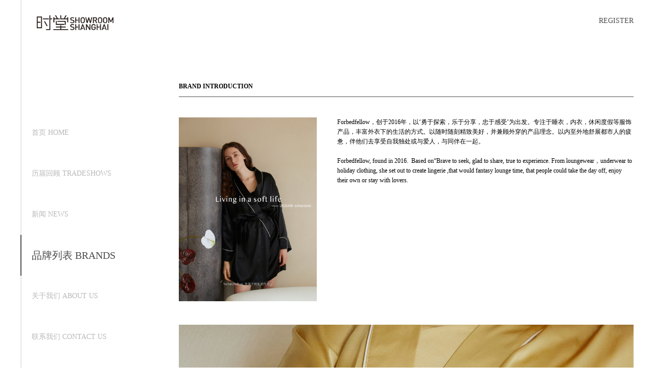

--- FILE ---
content_type: text/html; charset=utf-8
request_url: http://www.showroomshanghai.com/brand/1124
body_size: 2822
content:
<!DOCTYPE html>
<html>
<head>
<meta charset="UTF-8">
<meta http-equiv="X-UA-Compatible" content="IE=edge,chrome=1">
<meta name="viewport" content="width=device-width, initial-scale=1.0, maximum-scale=1.0">
<title>forbedfellow - Showroom Shanghai 时堂</title>
<meta name="keywords" content="forbedfellow" />
<meta name="description" content="forbedfellow" />
<link href="/assets/css/brand.min.css" rel="stylesheet">
<script type="text/javascript">
if(/AppleWebKit.*Mobile/i.test(navigator.userAgent) || (/MIDP|SymbianOS|NOKIA|SAMSUNG|LG|NEC|TCL|Alcatel|BIRD|DBTEL|Dopod|PHILIPS|HAIER|LENOVO|MOT-|Nokia|SonyEricsson|SIE-|Amoi|ZTE/.test(navigator.userAgent))){
	if(navigator.userAgent.indexOf("iPad") != -1){  
    	//iPad
	}else{
		window.location.href="http://m.showroomshanghai.com/m.php?url="+window.location.href;
	}	
}
</script>
<script src="/assets/vendor/jquery-1.10.2.min.js"></script>
<script>
var _hmt = _hmt || [];
(function() {
  var hm = document.createElement("script");
  hm.src = "https://hm.baidu.com/hm.js?b55ad6f855b8b82acf53ff1b1ff30cb1";
  var s = document.getElementsByTagName("script")[0]; 
  s.parentNode.insertBefore(hm, s);
})();
</script>
</head>

<body>
<div class="main">
    <div class="content">
      	<div class="logo">
        	<div class="logolf"><a class="class" href="/"> <img src="/assets/img/logo.png" alt=""></a></div>
        	<div class="logorg"><a class="class" href="/user/" id="register">REGISTER</a></div>
<!--        <div class="logorg"><a class="class {{session('reg_mail')?'regd':''}}" href="javascript:void(0);" id="register">{{ session('reg_mail') ? session('reg_mail') : 'REGISTER' }}</a></div>-->
      	</div>
      	<div class="nav">
  			<ul>
			    <li style="white-space: nowrap;"><a href="/#page1" title="title">首页 HOME </a></li>
			    <li style="white-space: nowrap;"><a href="/#page2" title="title">历届回顾 TRADESHOWS </a></li>
			    <li style="white-space: nowrap;"><a href="/#page3" title="title">新闻 NEWS</a></li>
			    <li class="lf" style="white-space: nowrap;"><a class="on" href="/#page4" title="title">品牌列表 BRANDS</a></li>
<!--			    <li style="white-space: nowrap;"><a href="/unionbrands/" title="title">THE UNION 品牌清单</a></li>-->
			    <li style="white-space: nowrap;"><a href="/#page5" title="title">关于我们 ABOUT US</a></li>
			    <li style="white-space: nowrap;"><a href="/#page6" title="title">联系我们 CONTACT US</a></li>
  			</ul>
		</div>
      	<div class="main-wrpper">
        	<div class="main-cons-review">
          		<h1>BRAND INTRODUCTION</h1>
          		<div class="review-lf">
            		<img src="/data/upload/2021/0318/20210318150540hurhs.jpg" alt="">
          		</div>
          		<div class="review-rt">
          			<p>Forbedfellow，创于2016年，以‘勇于探索，乐于分享，忠于感受’为出发。专注于睡衣，内衣，休闲度假等服饰产品，丰富外衣下的生活的方式。以随时随刻精致美好，并兼顾外穿的产品理念。以内至外地舒展都市人的疲惫，伴他们去享受自我独处或与爱人，与同伴在一起。</p><p>&nbsp;</p><p>Forbedfellow, found in 2016.&nbsp;&nbsp;Based on“Brave to seek, glad to share, true to experience. From loungewear，underwear to holiday clothing, she set out to create lingerie ,that would fantasy lounge time, that&nbsp;people could take the day off, enjoy their own or stay with lovers.</p><p><br/></p>          		</div>
        	</div>
        	        	<div class="picture">
          		<img src="/data/upload/2021/0318/20210318150542szawq.jpg" alt="">
          	</div>	
        		        	<div class="picture">
          		<img src="/data/upload/2021/0318/20210318150544gwxjk.jpg" alt="">
          	</div>	
        		        	<div class="main-con-more">
        		            	<a href="/brands">BACK</a>
            	<!-- <a href="#">LOAD MOVE </a> -->
          	</div>
      	</div>
	</div>
</div>
<div id="userLoginBox" style="display:none;position:fixed;width:400px;height:100px;left:50%;top:50%;margin-left:-200px;margin-top:-50px;z-index:9;background:#efefef;">
	<span class="boxCloseBtn" style="display:block;position:absolute;right:0;top:0;width:30px;height:30px;line-height:30px;font-size:18px;text-align:center;z-index:9;cursor:pointer;">x</span>
	<div style="margin-top:15px;height:30px;line-height:30px;text-align:center;font-size:16px;">请先登录再申请预约</div>
	<div style="margin-top:5px;height:30px;line-height:30px;text-align:center;font-size:14px;"><a href="/user/login/" style="color:#000;display:block;border-bottom:1px solid #000;width:60px;margin:0 auto;">点此登录</a></div>
</div>
<div id="userInfoBox" style="display:none;position:fixed;width:400px;height:100px;left:50%;top:50%;margin-left:-200px;margin-top:-50px;z-index:9;background:#efefef;">
	<span class="boxCloseBtn" style="display:block;position:absolute;right:0;top:0;width:30px;height:30px;line-height:30px;font-size:18px;text-align:center;z-index:9;cursor:pointer;">x</span>
	<div style="margin-top:15px;height:30px;line-height:30px;text-align:center;font-size:16px;">请完善个人资料再预约</div>
	<div style="margin-top:5px;height:30px;line-height:30px;text-align:center;font-size:14px;"><a href="/user/editspic/" style="color:#000;display:block;border-bottom:1px solid #000;width:100px;margin:0 auto;">点此完善资料</a></div>
</div>
<div id="userContactBox" style="display:none;position:fixed;width:400px;height:200px;left:50%;top:50%;margin-left:-200px;margin-top:-50px;z-index:9;background:#efefef;">
	<span class="boxCloseBtn" style="display:block;position:absolute;right:0;top:0;width:30px;height:30px;line-height:30px;font-size:18px;text-align:center;z-index:9;cursor:pointer;">x</span>
	<div class="infoBox" style="display:table-cell;text-align:center;vertical-align:middle;height:200px;width:400px;"></div>
</div>
<script src="/assets/js/tab.min.js"></script>
<script src="/assets/vendor/jquery.cookie.js"></script>
<script src="/assets/js/user.js"></script>
<script type="text/javascript">
$(function(){
	
	$('#pinpaiApplyBtn').click(function(){
		
		$.ajax({url:'/brand/check/',data:{pd:1124},type:'post',cache:false,dataType:'json',success:function(data){
		    	var error 	= parseInt(data.error);
		    	var msg		= data.msg;
		    	if(error == 0){
					$('#userContactBox').show();
					$('.infoBox').html(msg);
		    	}else if(error == 100){
		    		$('#userLoginBox').show();
		    	}else if(error == 101){
		    		$('#userInfoBox').show();
		    	}else if(error == 102){
		    		alert('请稍后再试');
		    	}else{
		    		alert('请稍后再试');
		    	}
		     },    
		     error:function(){alert('请稍后再试');}    
		});
	});
	
	$('.boxCloseBtn').click(function(){
		$('#userLoginBox').hide();
		$('#userInfoBox').hide();
		$('#userContactBox').hide();
	});
});
</script>
</body>
</html>


--- FILE ---
content_type: text/html; charset=UTF-8
request_url: http://www.showroomshanghai.com/api/user/?_=1769652830032
body_size: 55
content:
{"error":100,"uname":""}

--- FILE ---
content_type: text/css
request_url: http://www.showroomshanghai.com/assets/css/brand.min.css
body_size: 16614
content:
@charset "UTF-8";*,:after,:before{box-sizing:border-box;outline:0}a,abbr,acronym,address,applet,article,aside,audio,b,big,blockquote,body,canvas,caption,center,cite,code,dd,del,details,dfn,div,dl,dt,em,embed,fieldset,figcaption,figure,footer,form,h1,h2,h3,h4,h5,h6,header,hgroup,html,i,iframe,img,ins,kbd,label,legend,li,mark,menu,nav,object,ol,output,p,pre,q,ruby,s,samp,section,small,span,strike,strong,sub,summary,sup,table,tbody,td,tfoot,th,thead,time,tr,tt,u,ul,var,video{font:inherit;font-size:100%;margin:0;padding:0;vertical-align:baseline;border:0}article,aside,details,figcaption,figure,footer,header,hgroup,menu,nav,section{display:block}body{line-height:1}ol,ul{list-style:none}blockquote,q{quotes:none}blockquote:after,blockquote:before,q:after,q:before{content:'';content:none}sub,sup{font-size:75%;line-height:0;position:relative;vertical-align:baseline}sup{top:-.5em}sub{bottom:-.25em}table{border-spacing:0;border-collapse:collapse}button,input,textarea{font-family:inhert;font-size:inherit;color:inherit}select{text-indent:.01px;text-overflow:'';border:0;border-radius:0;-webkit-appearance:none;-moz-appearance:none}select::-ms-expand{display:none}code,pre{font-family:monospace,monospace;font-size:1em}html{position:relative}body{font-size:12px;font-family:"Microsoft YaHei",微软雅黑,MicrosoftJhengHei,华文细黑,STHeiti,MingLiu!important}body{line-height:1.6}a{text-decoration:none;color:#b8b8b8}.no-highlight{touch-action:none;-ms-touch-action:none;-webkit-touch-action:none;-webkit-tap-highlight-color:transparent}.main-container{position:relative;width:100%;background-color:#f2f1ef}.swiper-pagination-bullet{background:#fff!important;opacity:1!important}.swiper-pagination-bullet.swiper-pagination-bullet-active{background:#aaa!important}.auto-img-wrap{width:100%;height:auto}.auto-img-wrap img{display:block;width:100%;height:auto}.theLogin-show{position:fixed;top:0;z-index:90;width:100%;height:100%;background-color:rgba(0,0,0,.8)}.theLogin-show .tls-center{width:525px;height:324px;border-radius:3px;border:1px solid #666;background-color:#000;position:absolute;top:50%;margin-top:-162px;left:50%;margin-left:-262.5px}.theLogin-show .tls-center ul{padding:30px 40px}.theLogin-show .tls-center ul li{color:#fff}.theLogin-show .tls-center ul li:first-child{font-size:36px;text-align:center}.theLogin-show .tls-center ul li:nth-child(2){margin-top:20px;font-size:14px;text-align:center;word-break:break-all}.theLogin-show .tls-center ul li:nth-child(3){font-size:14px;margin-top:10px;text-align:center}.theLogin-show .tls-center ul li:nth-child(4){font-size:14px;margin-top:40px;text-align:center}.theLogin-show .tls-center ul li:nth-child(4) input{color:#ddd;width:355px;height:30px;line-height:30px;background-color:#000;border:0;border-bottom:1px solid #fff;padding:0 70px 2px;font-size:14px;text-align:center}.theLogin-show .tls-center ul li:nth-child(5){font-size:14px;margin:5px auto 0;text-align:center;color:#666;display:block;height:20px;line-height:20px}.theLogin-show .tls-center ul li:nth-child(6){font-size:14px;margin:10px auto 0;width:252px}.theLogin-show .tls-center ul li:nth-child(6) button{color:#fff;font-size:14px;border:0;background-color:#000;zoom:1;cursor:pointer}.theLogin-show .tls-center ul li:nth-child(6) button:first-child{float:left}.theLogin-show .tls-center ul li:nth-child(6) button:last-child{float:right}.theLogin-show .tls-center ul li:nth-child(7){width:16px;height:16px;background:url(/assets/img/shut_down.png) no-repeat;background-size:contain;position:absolute;top:16px;right:16px;cursor:pointer}.subscribe-form,.subscribe-form2,.subscribe-form3{position:absolute;top:0;z-index:90;width:100%;height:100%;background-color:rgba(0,0,0,.8);color:#fff}.subscribe-form .subscribe-center3,.subscribe-form2 .subscribe-center3,.subscribe-form3 .subscribe-center3{width:685px;height:380px;border-radius:3px;border:1px solid #666;background-color:#000;position:absolute;top:50%;margin-top:-285px;left:50%;margin-left:-342.5px;padding:50px}.subscribe-form .subscribe-center3 .shut-down,.subscribe-form2 .subscribe-center3 .shut-down,.subscribe-form3 .subscribe-center3 .shut-down{width:16px;height:16px;background:url(/assets/img/shut_down.png) no-repeat;background-size:contain;position:absolute;top:16px;right:16px;cursor:pointer}.subscribe-form .subscribe-center3 .succeed1,.subscribe-form2 .subscribe-center3 .succeed1,.subscribe-form3 .subscribe-center3 .succeed1{width:100%;font-size:36px;text-align:center;margin-bottom:45px}.subscribe-form .subscribe-center3 .succeed2,.subscribe-form2 .subscribe-center3 .succeed2,.subscribe-form3 .subscribe-center3 .succeed2{width:325px;height:50px;font-size:14px;text-align:center;margin:0 auto}.subscribe-form .subscribe-center3 .submit,.subscribe-form2 .subscribe-center3 .submit,.subscribe-form3 .subscribe-center3 .submit{position:absolute;top:270px;left:250px;display:inline-block;width:190px;height:50px;background-color:#000;border-radius:3px;color:#fff;text-align:center;line-height:35px;font-size:18px;padding:0 10px;border:2px solid rgba(255,255,255,.5);cursor:pointer}.subscribe-form .subscribe-center3 .submit span,.subscribe-form2 .subscribe-center3 .submit span,.subscribe-form3 .subscribe-center3 .submit span{display:block;font-size:12px;line-height:15px;margin-top:-5px}.subscribe-form .subscribe-center3 .submit:hover,.subscribe-form2 .subscribe-center3 .submit:hover,.subscribe-form3 .subscribe-center3 .submit:hover{color:#000;background-color:#fff}.subscribe-form .subscribe-center2,.subscribe-form2 .subscribe-center2,.subscribe-form3 .subscribe-center2{width:685px;height:380px;border-radius:3px;border:1px solid #666;background-color:#000;position:absolute;top:50%;margin-top:-285px;left:50%;margin-left:-342.5px;padding:50px}.subscribe-form .subscribe-center2 .shut-down,.subscribe-form2 .subscribe-center2 .shut-down,.subscribe-form3 .subscribe-center2 .shut-down{width:16px;height:16px;background:url(/assets/img/shut_down.png) no-repeat;background-size:contain;position:absolute;top:16px;right:16px;cursor:pointer}.subscribe-form .subscribe-center2 label,.subscribe-form2 .subscribe-center2 label,.subscribe-form3 .subscribe-center2 label{font-size:24px}.subscribe-form .subscribe-center2 hr,.subscribe-form2 .subscribe-center2 hr,.subscribe-form3 .subscribe-center2 hr{margin-top:15px;width:100%;height:2px;background-color:#fff;margin-bottom:15px}.subscribe-form .subscribe-center2 #main-error,.subscribe-form2 .subscribe-center2 #main-error,.subscribe-form3 .subscribe-center2 #main-error{height:30px;line-height:30px;text-align:center;color:#fff;width:100%;margin-bottom:20px}.subscribe-form .subscribe-center2 .form,.subscribe-form2 .subscribe-center2 .form,.subscribe-form3 .subscribe-center2 .form{zoom:1;width:100%;height:40px;margin-bottom:20px}.subscribe-form .subscribe-center2 .form .form-text,.subscribe-form2 .subscribe-center2 .form .form-text,.subscribe-form3 .subscribe-center2 .form .form-text{float:left}.subscribe-form .subscribe-center2 .form .form-text font,.subscribe-form2 .subscribe-center2 .form .form-text font,.subscribe-form3 .subscribe-center2 .form .form-text font{font-size:14px;color:#fff}.subscribe-form .subscribe-center2 .form .form-text span,.subscribe-form2 .subscribe-center2 .form .form-text span,.subscribe-form3 .subscribe-center2 .form .form-text span{font-size:14px;color:#fff;margin-top:20px}.subscribe-form .subscribe-center2 .form .name-input,.subscribe-form2 .subscribe-center2 .form .name-input,.subscribe-form3 .subscribe-center2 .form .name-input{width:400px;height:40px;float:right;border:2px solid rgba(255,255,255,.5);background-color:#000;border-radius:3px;padding:0 15px;color:#ddd}.subscribe-form .subscribe-center2 .submit,.subscribe-form2 .subscribe-center2 .submit,.subscribe-form3 .subscribe-center2 .submit{float:right;width:190px;height:50px;background-color:#000;border-radius:3px;color:#fff;text-align:center;line-height:35px;font-size:18px;padding:0 70px;border:2px solid rgba(255,255,255,.5);cursor:pointer}.subscribe-form .subscribe-center2 .submit span,.subscribe-form2 .subscribe-center2 .submit span,.subscribe-form3 .subscribe-center2 .submit span{display:block;font-size:12px;line-height:15px;margin-top:-5px}.subscribe-form .subscribe-center2 .submit:hover,.subscribe-form2 .subscribe-center2 .submit:hover,.subscribe-form3 .subscribe-center2 .submit:hover{color:#000;background-color:#fff}.subscribe-form .subscribe-center,.subscribe-form2 .subscribe-center,.subscribe-form3 .subscribe-center{width:685px;height:570px;border-radius:3px;border:1px solid #666;background-color:#000;position:absolute;top:50%;margin-top:-285px;left:50%;margin-left:-342.5px;padding:50px}.subscribe-form .subscribe-center .shut-down,.subscribe-form2 .subscribe-center .shut-down,.subscribe-form3 .subscribe-center .shut-down{width:16px;height:16px;background:url(/assets/img/shut_down.png) no-repeat;background-size:contain;position:absolute;top:16px;right:16px;cursor:pointer}.subscribe-form .subscribe-center label,.subscribe-form2 .subscribe-center label,.subscribe-form3 .subscribe-center label{font-size:24px}.subscribe-form .subscribe-center hr,.subscribe-form2 .subscribe-center hr,.subscribe-form3 .subscribe-center hr{margin-top:15px;width:100%;height:2px;background-color:#fff;margin-bottom:15px}.subscribe-form .subscribe-center #main-error,.subscribe-form2 .subscribe-center #main-error,.subscribe-form3 .subscribe-center #main-error{height:30px;line-height:30px;text-align:center;color:#fff;width:100%;margin-bottom:20px}.subscribe-form .subscribe-center .form,.subscribe-form2 .subscribe-center .form,.subscribe-form3 .subscribe-center .form{zoom:1;width:100%;height:40px;margin-bottom:20px}.subscribe-form .subscribe-center .form span,.subscribe-form2 .subscribe-center .form span,.subscribe-form3 .subscribe-center .form span{float:left;font-size:14px;color:#fff;line-height:40px}.subscribe-form .subscribe-center .form .name-input,.subscribe-form2 .subscribe-center .form .name-input,.subscribe-form3 .subscribe-center .form .name-input{width:400px;height:40px;float:right;border:2px solid rgba(255,255,255,.5);background-color:#000;border-radius:3px;padding:0 15px;color:#ddd}.subscribe-form .subscribe-center .form .date-input,.subscribe-form2 .subscribe-center .form .date-input,.subscribe-form3 .subscribe-center .form .date-input{width:400px;height:40px;float:right;border:2px solid rgba(255,255,255,.5);background-color:#000;border-radius:3px;padding:0 15px;color:#666;text-align:left;background:url(/assets/img/arrow.png) right center no-repeat no-repeat;background-size:40px auto;cursor:pointer}.subscribe-form .subscribe-center .form .date-input.show,.subscribe-form2 .subscribe-center .form .date-input.show,.subscribe-form3 .subscribe-center .form .date-input.show{background:url(/assets/img/arrows.png) right center no-repeat no-repeat;background-size:40px auto}.subscribe-form .subscribe-center .date-form,.subscribe-form2 .subscribe-center .date-form,.subscribe-form3 .subscribe-center .date-form{position:relative}.subscribe-form .subscribe-center .date-form .date-menu,.subscribe-form2 .subscribe-center .date-form .date-menu,.subscribe-form3 .subscribe-center .date-form .date-menu{position:absolute;top:0;right:0;background:#000;width:400px;height:0;margin-top:38px;border:2px solid #666;border-top:0;overflow:hidden;-webkit-transition:all .3s ease 0s;transition:all .3s ease 0s}.subscribe-form .subscribe-center .date-form .date-menu.show,.subscribe-form2 .subscribe-center .date-form .date-menu.show,.subscribe-form3 .subscribe-center .date-form .date-menu.show{height:auto}.subscribe-form .subscribe-center .date-form .date-menu li,.subscribe-form2 .subscribe-center .date-form .date-menu li,.subscribe-form3 .subscribe-center .date-form .date-menu li{padding:0 15px;height:35px;line-height:35px;cursor:pointer}.subscribe-form .subscribe-center .date-form .date-menu li:hover,.subscribe-form2 .subscribe-center .date-form .date-menu li:hover,.subscribe-form3 .subscribe-center .date-form .date-menu li:hover{background-color:#fff;color:#000}.subscribe-form .subscribe-center .select,.subscribe-form2 .subscribe-center .select,.subscribe-form3 .subscribe-center .select{zoom:1;width:100%;height:40px;margin-bottom:20px}.subscribe-form .subscribe-center .select span,.subscribe-form2 .subscribe-center .select span,.subscribe-form3 .subscribe-center .select span{float:left;font-size:14px;color:#fff;line-height:40px;margin-right:59px}.subscribe-form .subscribe-center .select .button,.subscribe-form2 .subscribe-center .select .button,.subscribe-form3 .subscribe-center .select .button{display:inline-block;border:2px solid rgba(255,255,255,.5);background-color:#000;border-radius:3px;width:90px;height:40px;line-height:40px;text-align:center;float:left;margin-left:13px;cursor:pointer;font-size:14px;color:#666}.subscribe-form .subscribe-center .select .button:active,.subscribe-form .subscribe-center .select .button:hover,.subscribe-form2 .subscribe-center .select .button:active,.subscribe-form2 .subscribe-center .select .button:hover,.subscribe-form3 .subscribe-center .select .button:active,.subscribe-form3 .subscribe-center .select .button:hover{background:#fff;color:#000}.subscribe-form .subscribe-center .select .bn,.subscribe-form2 .subscribe-center .select .bn,.subscribe-form3 .subscribe-center .select .bn{margin-right:0}.subscribe-form .subscribe-center .select .current,.subscribe-form2 .subscribe-center .select .current,.subscribe-form3 .subscribe-center .select .current{background:#fff;color:#000}.subscribe-form .subscribe-center .select .button-margin,.subscribe-form2 .subscribe-center .select .button-margin,.subscribe-form3 .subscribe-center .select .button-margin{margin-right:13px}.subscribe-form .subscribe-center .submit,.subscribe-form2 .subscribe-center .submit,.subscribe-form3 .subscribe-center .submit{float:right;width:190px;height:50px;background-color:#000;border-radius:3px;color:#fff;text-align:center;line-height:35px;font-size:18px;padding:0 70px;border:2px solid rgba(255,255,255,.5);cursor:pointer}.subscribe-form .subscribe-center .submit span,.subscribe-form2 .subscribe-center .submit span,.subscribe-form3 .subscribe-center .submit span{display:block;font-size:12px;line-height:15px;margin-top:-5px}.subscribe-form .subscribe-center .submit:hover,.subscribe-form2 .subscribe-center .submit:hover,.subscribe-form3 .subscribe-center .submit:hover{color:#000;background-color:#fff}.theSuccess-show{position:fixed;top:0;z-index:90;width:100%;height:100%;background-color:rgba(0,0,0,.8)}.theSuccess-show .tls-center{width:525px;height:200px;border-radius:3px;border:1px solid #666;background-color:#000;position:absolute;top:50%;margin-top:-100px;left:50%;margin-left:-262.5px}.theSuccess-show .tls-center p{text-align:center;font-size:24px;color:#fff;line-height:200px}.main{width:1200px;margin:0 auto}.main .content{border-left:2px solid #e6e6e6}.main .content:after{content:"";display:table;clear:both}.main .content .logo{height:120px;position:relative}.main .content .logo .logolf{position:absolute;top:30px;left:30px}.main .content .logo .logolf img{width:150px;height:auto}.main .content .logo .logorg{position:absolute;top:30px;right:0}.main .content .logo .logorg a{font-size:14px;color:#4d4d4d}.main .content .nav{vertical-align:top;margin-top:100px;display:block;float:left;width:290px}.main .content .nav ul li{height:80px;font-size:14px;line-height:80px;position:relative;z-index:11}.main .content .nav ul li.lf{border-left:2px solid #4d4d4d;left:-2px}.main .content .nav ul li a{padding-left:20px}.main .content .nav ul li a.on{font-size:20px;color:#4d4d4d}.main .content .main-wrpper{position:relative;width:890px;display:block;padding-bottom:100px;float:right}.main-cons-review{margin-top:40px}.main-cons-review:after{content:"";display:table;height:0;clear:both;zoom:1}.main-cons-review h1{font-weight:700;padding-bottom:10px;border-bottom:1px solid #4d4d4d}.main-cons-review .review-lf{margin-top:40px;display:block;float:left;width:270px;height:auto;vertical-align:top}.main-cons-review .review-lf img{width:100%;height:auto}.main-cons-review .review-rt{padding-top:40px;display:block;width:580px;float:right}.picture{width:100%;height:auto;margin-top:40px}.picture img{width:100%;height:auto}.main-con-more{margin-top:80px;text-align:center;margin-bottom:20px}.main-con-more a{display:inline-block;color:#000;width:120px;height:40px;line-height:40px;border:1px solid #4d4d4d;margin-right:40px;border-radius:4px;cursor:pointer}.main-con-more a:hover{color:#fff;background-color:#666}
/*# sourceMappingURL=brand.min.css.map */


--- FILE ---
content_type: application/javascript
request_url: http://www.showroomshanghai.com/assets/js/user.js
body_size: 299
content:
$(function(){
	
	$.ajax({url:'/api/user/',data:{},type:'GET',cache:false,dataType:'json',contentType:'text/plain',
		success:function(data){
			var error = parseInt(data.error);
			var name  = data.uname;
			if(error == 0){
				$('#register').html(name);
			}
		},
	    error:function(){}
	});
	
});

--- FILE ---
content_type: application/javascript
request_url: http://www.showroomshanghai.com/assets/js/tab.min.js
body_size: 497
content:
jQuery.Huitab=function(i,s,e,n,h){var o=$(i);o.removeClass(e),$(i).eq(h).addClass(e),$(s).hide(),$(s).eq(h).show(),o.bind(n,function(){o.removeClass(e),$(this).addClass(e);var i=o.index(this);$(s).hide(),$(s).eq(i).show()})},jQuery.Huitabs=function(i,s,e,n,h){$(i).bind(n,function(){$(s).css("height",e),$(h).show(),$(this).hide()})},jQuery.Huinav=function(i,s,e,n,h){console.log(s),$(i).on("curr",function(){$(e).css("height",n),$(this).hide(),$(h).show()})};
//# sourceMappingURL=tab.min.js.map
